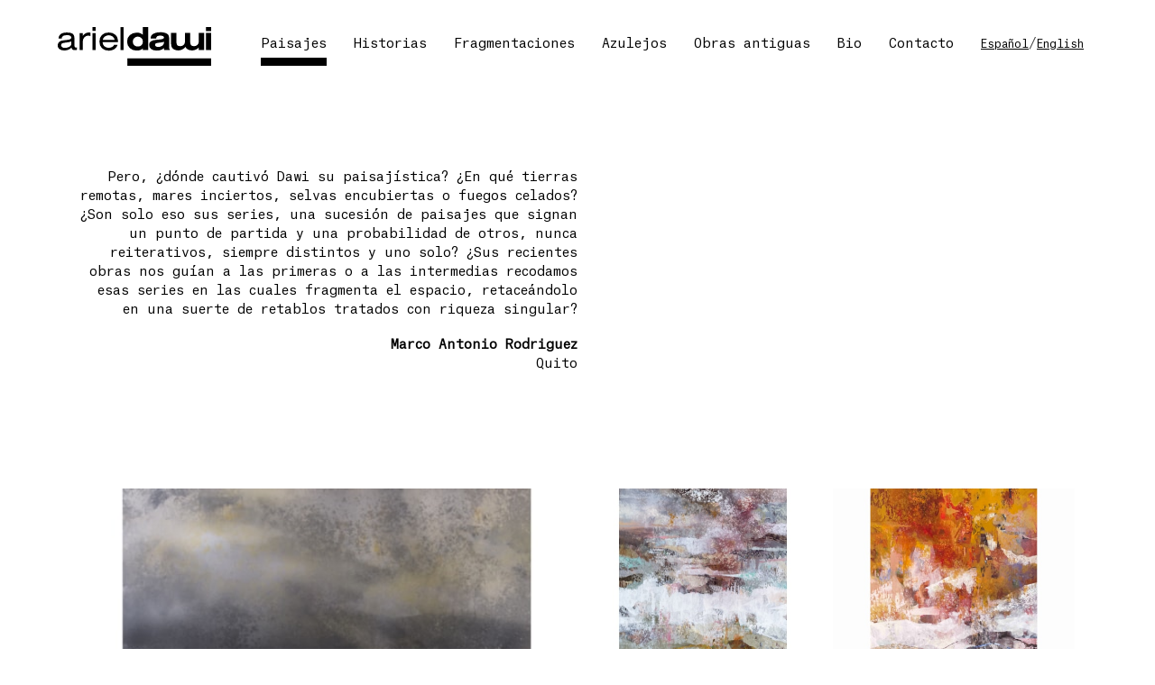

--- FILE ---
content_type: text/html; charset=utf-8
request_url: http://www.arieldawi.com/es-es/Paisajes
body_size: 11943
content:
<!DOCTYPE html>
<html  lang="es-ES">
<head id="Head"><meta content="text/html; charset=UTF-8" http-equiv="Content-Type" /><title>
	Ariel Dawi > Paisajes
</title><meta id="MetaRobots" name="robots" content="INDEX, FOLLOW" /><link href="/DependencyHandler.axd/c14516a7381ba2af566cc0ddb5da7f21/88/css" type="text/css" rel="stylesheet"/><script src="/DependencyHandler.axd/9cb4f42f8be5b6224eb0e4164942d90a/88/js" type="text/javascript"></script><link rel='SHORTCUT ICON' href='/Portals/0/Images/favicon.ico?ver=J0fguZEk8_Y8yyTLpyRCyA%3d%3d' type='image/x-icon' />     
        
			    <!-- Google tag (gtag.js) -->
				<script async src="https://www.googletagmanager.com/gtag/js?id=G-7SCL2K19S6"></script>
				<script>
				window.dataLayer = window.dataLayer || [];
				function gtag(){dataLayer.push(arguments);}
				gtag('js', new Date());

				gtag('config', 'G-7SCL2K19S6');
				</script>	
        
		  <meta name="viewport" content="width=device-width,initial-scale=1" /></head>
<body id="Body">

    <form method="post" action="/es-es/Paisajes" id="Form" enctype="multipart/form-data">
<div class="aspNetHidden">
<input type="hidden" name="__EVENTTARGET" id="__EVENTTARGET" value="" />
<input type="hidden" name="__EVENTARGUMENT" id="__EVENTARGUMENT" value="" />
<input type="hidden" name="__VIEWSTATE" id="__VIEWSTATE" value="ZEhvyZSZAE4pjEe8QUyfzEbi20VdAnNPBZxy/YEdd7n3EhDOXGhMD67q59O6ykTJO6XhouxQk54mgf/9smlJQ9q0/gIrpFOxAmpdSbhvanIt+E9+O6kJya27Cs3u2XrxCIVyyZFOCK1JOX85/uqjWGibXhZYF9zqWETREaHPj2PJ/r8eyqbxEJY8nnEtSTkws+7JFjQri7m28FOtp7OTlxwoF46a5Xu0MOgQUU4GTV1e2ceY6fEZDcR1gk4t7Np25Yl78ArKpjCjKhMezW1W5to3mZ1AMCPrAHdZO3eHalxA9pgK" />
</div>

<script type="text/javascript">
//<![CDATA[
var theForm = document.forms['Form'];
if (!theForm) {
    theForm = document.Form;
}
function __doPostBack(eventTarget, eventArgument) {
    if (!theForm.onsubmit || (theForm.onsubmit() != false)) {
        theForm.__EVENTTARGET.value = eventTarget;
        theForm.__EVENTARGUMENT.value = eventArgument;
        theForm.submit();
    }
}
//]]>
</script>


<script src="/WebResource.axd?d=pynGkmcFUV0g720JXfbV4ITjq_RGs0n2sPzB8x40YLbriYxcfUVZqq8kt5o1&amp;t=638942030819057530" type="text/javascript"></script>


<script type="text/javascript">
//<![CDATA[
var __cultureInfo = {"name":"es-ES","numberFormat":{"CurrencyDecimalDigits":2,"CurrencyDecimalSeparator":",","IsReadOnly":false,"CurrencyGroupSizes":[3],"NumberGroupSizes":[3],"PercentGroupSizes":[3],"CurrencyGroupSeparator":".","CurrencySymbol":"€","NaNSymbol":"NaN","CurrencyNegativePattern":8,"NumberNegativePattern":1,"PercentPositivePattern":0,"PercentNegativePattern":0,"NegativeInfinitySymbol":"-∞","NegativeSign":"-","NumberDecimalDigits":2,"NumberDecimalSeparator":",","NumberGroupSeparator":".","CurrencyPositivePattern":3,"PositiveInfinitySymbol":"∞","PositiveSign":"+","PercentDecimalDigits":2,"PercentDecimalSeparator":",","PercentGroupSeparator":".","PercentSymbol":"%","PerMilleSymbol":"‰","NativeDigits":["0","1","2","3","4","5","6","7","8","9"],"DigitSubstitution":1},"dateTimeFormat":{"AMDesignator":"","Calendar":{"MinSupportedDateTime":"\/Date(-62135575200000)\/","MaxSupportedDateTime":"\/Date(253402300799999)\/","AlgorithmType":1,"CalendarType":1,"Eras":[1],"TwoDigitYearMax":2029,"IsReadOnly":false},"DateSeparator":"/","FirstDayOfWeek":1,"CalendarWeekRule":2,"FullDateTimePattern":"dddd, d\u0027 de \u0027MMMM\u0027 de \u0027yyyy H:mm:ss","LongDatePattern":"dddd, d\u0027 de \u0027MMMM\u0027 de \u0027yyyy","LongTimePattern":"H:mm:ss","MonthDayPattern":"d \u0027de\u0027 MMMM","PMDesignator":"","RFC1123Pattern":"ddd, dd MMM yyyy HH\u0027:\u0027mm\u0027:\u0027ss \u0027GMT\u0027","ShortDatePattern":"dd/MM/yyyy","ShortTimePattern":"H:mm","SortableDateTimePattern":"yyyy\u0027-\u0027MM\u0027-\u0027dd\u0027T\u0027HH\u0027:\u0027mm\u0027:\u0027ss","TimeSeparator":":","UniversalSortableDateTimePattern":"yyyy\u0027-\u0027MM\u0027-\u0027dd HH\u0027:\u0027mm\u0027:\u0027ss\u0027Z\u0027","YearMonthPattern":"MMMM\u0027 de \u0027yyyy","AbbreviatedDayNames":["do.","lu.","ma.","mi.","ju.","vi.","sá."],"ShortestDayNames":["D","L","M","X","J","V","S"],"DayNames":["domingo","lunes","martes","miércoles","jueves","viernes","sábado"],"AbbreviatedMonthNames":["ene.","feb.","mar.","abr.","may.","jun.","jul.","ago.","sep.","oct.","nov.","dic.",""],"MonthNames":["enero","febrero","marzo","abril","mayo","junio","julio","agosto","septiembre","octubre","noviembre","diciembre",""],"IsReadOnly":false,"NativeCalendarName":"calendario gregoriano","AbbreviatedMonthGenitiveNames":["ene.","feb.","mar.","abr.","may.","jun.","jul.","ago.","sep.","oct.","nov.","dic.",""],"MonthGenitiveNames":["enero","febrero","marzo","abril","mayo","junio","julio","agosto","septiembre","octubre","noviembre","diciembre",""]},"eras":[1,"d. C.",null,0]};//]]>
</script>

<script src="/ScriptResource.axd?d=NJmAwtEo3Iqb30ny0JgGVuxupkgf5625BWYvr2M3ZEWzT6rEOCMUP2JYsbU9mRMEoIy7sUeyfknypoGJm4GY2PV48hQ6vceAgsknx7IPNwmHlzHw2z-Tt_D8Mjwy_bWfOJAG4A2&amp;t=32e5dfca" type="text/javascript"></script>
<script src="/ScriptResource.axd?d=dwY9oWetJoJiI2UrboDJP3D_VaqwUGCtBCk-VzLv9NnjdcyH3k6tF6P7mZNSDp0lEbEMpM2oc-SEvW6SmK752S0RfjMkKg5pRZXrqsrvmbPJq03b8hRcMuVdITbZcV2U7AyV0eWg281xiOuj0&amp;t=32e5dfca" type="text/javascript"></script>
<div class="aspNetHidden">

	<input type="hidden" name="__VIEWSTATEGENERATOR" id="__VIEWSTATEGENERATOR" value="CA0B0334" />
	<input type="hidden" name="__VIEWSTATEENCRYPTED" id="__VIEWSTATEENCRYPTED" value="" />
	<input type="hidden" name="__EVENTVALIDATION" id="__EVENTVALIDATION" value="QAeQLIU9KSeA0vQgnYgMP8iohSTP7HkF85aoFhtTjB6IDPJmOwC5kqV3hopBjBE5od4YYU2notZ9B5FdkcrgTZzrONODaDL+wquZkMBOutvcDjTt" />
</div><script src="/DependencyHandler.axd/3cac585974771199ead625475d3d5c27/88/js" type="text/javascript"></script>
<script type="text/javascript">
//<![CDATA[
Sys.WebForms.PageRequestManager._initialize('ScriptManager', 'Form', [], [], [], 90, '');
//]]>
</script>

        
        
        
<!-- Register -->


<!-- Scripts -->
<!-- Facebook Pixel Code -->
<script>
!function(f,b,e,v,n,t,s)
{if(f.fbq)return;n=f.fbq=function(){n.callMethod?
n.callMethod.apply(n,arguments):n.queue.push(arguments)};
if(!f._fbq)f._fbq=n;n.push=n;n.loaded=!0;n.version='2.0';
n.queue=[];t=b.createElement(e);t.async=!0;
t.src=v;s=b.getElementsByTagName(e)[0];
s.parentNode.insertBefore(t,s)}(window, document,'script',
'https://connect.facebook.net/en_US/fbevents.js');
fbq('init', '493373405450875');
fbq('track', 'PageView');
</script>
<noscript><img height="1" width="1" style="display:none" src="https://www.facebook.com/tr?id=493373405450875&ev=PageView&noscript=1"/></noscript>
<!-- End Facebook Pixel Code -->

<!-- Header -->


<header>
  <div class="outer-container">
    <div class="centered-content container">
      <div class="logo">
        <a id="dnn_dnnLOGO_hypLogo" title="Ariel Dawi" aria-label="Ariel Dawi" href="http://www.arieldawi.com/es-es/"><img id="dnn_dnnLOGO_imgLogo" src="/Portals/0/LogoArielDawi.svg?ver=zb4Emj-8sjDaRs5a1V_euw%3d%3d" alt="Ariel Dawi" /></a>
        <a href="#menu" class="movil-menu"></a>
        <script>
          $("header .movil-menu").click(function (event) {
            $(this).toggleClass("expanded");
            $('header .menu').slideToggle();
            event.stopPropagation();
            return false;
          });
        </script>	
      </div>
      <div class="menu">
        <ul class="megamenu" id="megamenu">
  <li class="&#xA;            level0 current node33"><a class="&#xA;              level0 current" href="http://www.arieldawi.com/es-es/Paisajes" target="">Paisajes</a></li>
  <li class="&#xA;            level0 node34"><a class="&#xA;              level0" href="http://www.arieldawi.com/es-es/Historias" target="">Historias</a></li>
  <li class="&#xA;            level0 node35"><a class="&#xA;              level0" href="http://www.arieldawi.com/es-es/Fragmentaciones" target="">Fragmentaciones</a></li>
  <li class="&#xA;            level0 node36"><a class="&#xA;              level0" href="http://www.arieldawi.com/es-es/Azulejos" target="">Azulejos</a></li>
  <li class="&#xA;            level0 node37"><a class="&#xA;              level0" href="http://www.arieldawi.com/es-es/Obras-antiguas" target="">Obras antiguas</a></li>
  <li class="&#xA;            level0 node38"><a class="&#xA;              level0" href="http://www.arieldawi.com/es-es/Bio" target="">Bio</a></li>
  <li class="&#xA;            level0 node39"><a class="&#xA;              level0" href="http://www.arieldawi.com/es-es/Contacto" target="">Contacto</a></li>
</ul>
        <div class="language"><div class="language-object" >

<a href="http://www.arieldawi.com/es-es/Paisajes" class="Language" title="Spanish (Spain)">es</a>/<a href="http://www.arieldawi.com/en-us/Landscapes" class="Language" title="English (United States)">en</a>
</div></div>
      </div>
    </div>
  </div>
  <div id="dnn_HeaderPane" class="header-pane DNNEmptyPane"></div>
</header>

<!-- Containers -->
<div id="dnn_MainImagePane" class="main-image-pane DNNEmptyPane"></div>
<div id="dnn_ContentPane" class="content-pane DNNEmptyPane"></div>
<div id="dnn_TopPane" class="top-pane DNNEmptyPane"></div>
<div class="centered-content">
  <div class="main-containers">
    <div id="dnn_LeftPane" class="left-pane DNNEmptyPane"></div>
    <div id="dnn_CenterPane" class="center-pane"><div class="DnnModule DnnModule-DNN_HTML DnnModule-397"><a name="397"></a><div id="dnn_ctr397_ContentPane" class="clear-padding"><!-- Start_Module_397 --><div id="dnn_ctr397_ModuleContent" class="DNNModuleContent ModDNNHTMLC">
	<div id="dnn_ctr397_HtmlModule_lblContent" class="Normal">
	<div class="bio-intro">
<p>Pero, &iquest;dónde cautivó Dawi su paisajística? &iquest;En qué tierras remotas, mares inciertos, selvas encubiertas o fuegos celados? &iquest;Son solo eso sus series, una sucesión de paisajes que signan un punto de partida y una probabilidad de otros, nunca reiterativos, siempre distintos y uno solo? &iquest;Sus recientes obras nos guían a las primeras o a las intermedias recodamos esas series en las cuales fragmenta el espacio, retaceándolo en una suerte de retablos tratados con riqueza singular?</p>

<p><b>Marco Antonio Rodriguez</b><br />
Quito</p>
</div>
<style type="text/css">.bio-intro{
        padding: 64px 0;
        width:50%;
        text-align: right;
    }
  @media all and (max-width:768px){
    .bio-intro{
      width: 100%;
    }
  }
</style>

</div>

</div><!-- End_Module_397 --></div>
</div><div class="DnnModule DnnModule-2sxc-app DnnModule-394 DnnVersionableControl"><a name="394"></a><div id="dnn_ctr394_ContentPane" class="clear-padding"><!-- Start_Module_394 --><div id="dnn_ctr394_ModuleContent" class="DNNModuleContent Mod2sxcappC">
	<div class='sc-content-block'  data-cb-instance='394' data-cb-id='394'>
<link rel="stylesheet" href="/Portals/0/2sxc/ImageGallery/css/image-gallery.css"   />
<link rel="stylesheet" href="/Portals/0/2sxc/ImageGallery/css/jquery.lightbox.min.css"  />

<section class="image-gallery">

        <div class="image sc-element" >
            
            <a href="/Portals/0/adam/ImageGallery/mEgZgo-aoEOvLkk8tw0hdg/Image/vg.jpg" data-caption="Cuenca XXVI - Acr&#237;lico/tela - 180 x 150 cm - 2021">
                <img src="/Portals/0/adam/ImageGallery/mEgZgo-aoEOvLkk8tw0hdg/Image/vg.jpg?w=500&h=500&mode=crop">
                
                <span class="overlay">
                   <b>Cuenca XXVI</b>
                   <br/> Acr&#237;lico/tela
                   <br/>180 x 150 cm
                   <br/>2021


                   <br/><br/>Click para ampliar
                </span>
            </a>
            
        </div>
        <div class="image sc-element" >
            
            <a href="/Portals/0/adam/ImageGallery/pb8Dt4WWjEmhx-i_kHfFJQ/Image/az.jpg" data-caption="Azuay IX - Acr&#237;lico/tela - 200 x 140 cm  - 2023">
                <img src="/Portals/0/adam/ImageGallery/pb8Dt4WWjEmhx-i_kHfFJQ/Image/az.jpg?w=500&h=500&mode=crop">
                
                <span class="overlay">
                   <b>Azuay IX</b>
                   <br/> Acr&#237;lico/tela
                   <br/>200 x 140 cm 
                   <br/>2023

                      <br/><center>Colección privada</center>

                   <br/><br/>Click para ampliar
                </span>
            </a>
            
        </div>
        <div class="image sc-element" >
            
            <a href="/Portals/0/adam/ImageGallery/i4v1HyBk80uGOjlB6GHvIg/Image/azuayXcuadrada.jpg" data-caption="Azuay X - Acr&#237;lico/tela - 200 x 140 cm  - 2023">
                <img src="/Portals/0/adam/ImageGallery/i4v1HyBk80uGOjlB6GHvIg/Image/azuayXcuadrada.jpg?w=500&h=500&mode=crop">
                
                <span class="overlay">
                   <b>Azuay X</b>
                   <br/> Acr&#237;lico/tela
                   <br/>200 x 140 cm 
                   <br/>2023

                      <br/><center>Colección privada</center>

                   <br/><br/>Click para ampliar
                </span>
            </a>
            
        </div>
        <div class="image sc-element" >
            
            <a href="/Portals/0/adam/ImageGallery/LnB5KZ-bm0SxFvMZIKbDcg/Image/bl.jpg" data-caption=" -  -  - ">
                <img src="/Portals/0/adam/ImageGallery/LnB5KZ-bm0SxFvMZIKbDcg/Image/bl.jpg?w=500&h=500&mode=crop">
                
                <span class="overlay">
                   <b></b>
                   <br/> 
                   <br/>
                   <br/>


                   <br/><br/>Click para ampliar
                </span>
            </a>
            
        </div>
        <div class="image sc-element" >
            
            <a href="/Portals/0/adam/ImageGallery/u68b435JRUeo4IKuz7ZDyg/Image/449226271_10161950584262049_4532200284902958838_n.jpg" data-caption="Laberinto andino II - Acr&#237;lico / tela - 100 x 60 cm  - 2024">
                <img src="/Portals/0/adam/ImageGallery/u68b435JRUeo4IKuz7ZDyg/Image/449226271_10161950584262049_4532200284902958838_n.jpg?w=500&h=500&mode=crop">
                
                <span class="overlay">
                   <b>Laberinto andino II</b>
                   <br/> Acr&#237;lico / tela
                   <br/>100 x 60 cm 
                   <br/>2024


                   <br/><br/>Click para ampliar
                </span>
            </a>
            
        </div>
        <div class="image sc-element" >
            
            <a href="/Portals/0/adam/ImageGallery/Vlzb6fpPiUK6EberbAYzMw/Image/Ph.jpg" data-caption="Mayo en Azuay - Acr&#237;lico/Tela - 200 x 140 cm - 2018">
                <img src="/Portals/0/adam/ImageGallery/Vlzb6fpPiUK6EberbAYzMw/Image/Ph.jpg?w=500&h=500&mode=crop">
                
                <span class="overlay">
                   <b>Mayo en Azuay</b>
                   <br/> Acr&#237;lico/Tela
                   <br/>200 x 140 cm
                   <br/>2018


                   <br/><br/>Click para ampliar
                </span>
            </a>
            
        </div>
        <div class="image sc-element" >
            
            <a href="/Portals/0/adam/ImageGallery/zQAMHFfeJEWtmhc63jaPmA/Image/196397415_10159633961397049_3658973218730531239_n.jpg" data-caption="Colegio Benigno Malo  - Acrilico/tela - 110 x 140 cm  - 2019">
                <img src="/Portals/0/adam/ImageGallery/zQAMHFfeJEWtmhc63jaPmA/Image/196397415_10159633961397049_3658973218730531239_n.jpg?w=500&h=500&mode=crop">
                
                <span class="overlay">
                   <b>Colegio Benigno Malo </b>
                   <br/> Acrilico/tela
                   <br/>110 x 140 cm 
                   <br/>2019

                      <br/><center>Colección privada</center>

                   <br/><br/>Click para ampliar
                </span>
            </a>
            
        </div>
        <div class="image sc-element" >
            
            <a href="/Portals/0/adam/ImageGallery/GwPd_MiSHkaXZcl6vFvmvQ/Image/chaco.jpg" data-caption="Chaco - Acrilico/tela - 100 x 150 cm  - 2020">
                <img src="/Portals/0/adam/ImageGallery/GwPd_MiSHkaXZcl6vFvmvQ/Image/chaco.jpg?w=500&h=500&mode=crop">
                
                <span class="overlay">
                   <b>Chaco</b>
                   <br/> Acrilico/tela
                   <br/>100 x 150 cm 
                   <br/>2020


                   <br/><br/>Click para ampliar
                </span>
            </a>
            
        </div>
        <div class="image sc-element" >
            
            <a href="/Portals/0/adam/ImageGallery/5vf4eyapA0OmoGtHe2ynag/Image/97518090_10158548788097049_5256064682015326208_n.jpg" data-caption="Ayangue  - Acrilico/tela - 110 x 140 cm  - 2018">
                <img src="/Portals/0/adam/ImageGallery/5vf4eyapA0OmoGtHe2ynag/Image/97518090_10158548788097049_5256064682015326208_n.jpg?w=500&h=500&mode=crop">
                
                <span class="overlay">
                   <b>Ayangue </b>
                   <br/> Acrilico/tela
                   <br/>110 x 140 cm 
                   <br/>2018


                   <br/><br/>Click para ampliar
                </span>
            </a>
            
        </div>
        <div class="image sc-element" >
            
            <a href="/Portals/0/adam/ImageGallery/rj3uYI69lEezoS8c4R0NBw/Image/432777832_10161736445587049_925712279575746719_n-1.jpg" data-caption="Azuay XI - Acrilico/tela - 200 x 140 cm  - 2024">
                <img src="/Portals/0/adam/ImageGallery/rj3uYI69lEezoS8c4R0NBw/Image/432777832_10161736445587049_925712279575746719_n-1.jpg?w=500&h=500&mode=crop">
                
                <span class="overlay">
                   <b>Azuay XI</b>
                   <br/> Acrilico/tela
                   <br/>200 x 140 cm 
                   <br/>2024

                      <br/><center>Colección privada</center>

                   <br/><br/>Click para ampliar
                </span>
            </a>
            
        </div>
        <div class="image sc-element" >
            
            <a href="/Portals/0/adam/ImageGallery/vs-M22mLn0aYfZOFEw-Wfg/Image/fr.jpg" data-caption="Celeste andino - Acrilico/tela - 70 x 50 cm  - 2024">
                <img src="/Portals/0/adam/ImageGallery/vs-M22mLn0aYfZOFEw-Wfg/Image/fr.jpg?w=500&h=500&mode=crop">
                
                <span class="overlay">
                   <b>Celeste andino</b>
                   <br/> Acrilico/tela
                   <br/>70 x 50 cm 
                   <br/>2024

                      <br/><center>Colección privada</center>

                   <br/><br/>Click para ampliar
                </span>
            </a>
            
        </div>
        <div class="image sc-element" >
            
            <a href="/Portals/0/adam/ImageGallery/b1jvXSBl5kKGLLce3q_qzw/Image/240916595_10159808274372049_2422855710428794199_n.jpg" data-caption="Cuenca XV - Acrilico/tela - 140 x 200 cm  - 2019">
                <img src="/Portals/0/adam/ImageGallery/b1jvXSBl5kKGLLce3q_qzw/Image/240916595_10159808274372049_2422855710428794199_n.jpg?w=500&h=500&mode=crop">
                
                <span class="overlay">
                   <b>Cuenca XV</b>
                   <br/> Acrilico/tela
                   <br/>140 x 200 cm 
                   <br/>2019

                      <br/><center>Colección privada</center>

                   <br/><br/>Click para ampliar
                </span>
            </a>
            
        </div>
        <div class="image sc-element" >
            
            <a href="/Portals/0/adam/ImageGallery/w5WZZhacI0OS0c6-Xa1Zxw/Image/blan.jpg" data-caption="Azuay XIV - Acr&#237;lico/tela - 200 x 140 cm  - 2025">
                <img src="/Portals/0/adam/ImageGallery/w5WZZhacI0OS0c6-Xa1Zxw/Image/blan.jpg?w=500&h=500&mode=crop">
                
                <span class="overlay">
                   <b>Azuay XIV</b>
                   <br/> Acr&#237;lico/tela
                   <br/>200 x 140 cm 
                   <br/>2025

                      <br/><center>Colección privada</center>

                   <br/><br/>Click para ampliar
                </span>
            </a>
            
        </div>
        <div class="image sc-element" >
            
            <a href="/Portals/0/adam/ImageGallery/X4i5EMEqeUq7QRNPwWSt7Q/Image/bl.jpg" data-caption=" -  -  - ">
                <img src="/Portals/0/adam/ImageGallery/X4i5EMEqeUq7QRNPwWSt7Q/Image/bl.jpg?w=500&h=500&mode=crop">
                
                <span class="overlay">
                   <b></b>
                   <br/> 
                   <br/>
                   <br/>


                   <br/><br/>Click para ampliar
                </span>
            </a>
            
        </div>
        <div class="image sc-element" >
            
            <a href="/Portals/0/adam/ImageGallery/2_X0n4Hdl0GTtjvRdgnL8w/Image/454962773_10162093619347049_7793991508567597540_n.jpg" data-caption="Quito - Acrilico/tela  - 200 x 140 cm  - 2015">
                <img src="/Portals/0/adam/ImageGallery/2_X0n4Hdl0GTtjvRdgnL8w/Image/454962773_10162093619347049_7793991508567597540_n.jpg?w=500&h=500&mode=crop">
                
                <span class="overlay">
                   <b>Quito</b>
                   <br/> Acrilico/tela 
                   <br/>200 x 140 cm 
                   <br/>2015

                      <br/><center>Colección privada</center>

                   <br/><br/>Click para ampliar
                </span>
            </a>
            
        </div>
        <div class="image sc-element" >
            
            <a href="/Portals/0/adam/ImageGallery/0YCLoshzD0qgqnXkuM6CXQ/Image/79304929_10158002558067049_1861771488483344384_n.jpg" data-caption="Azuay III - Acrilico/tela  - 80 x 60 cm  - 2017">
                <img src="/Portals/0/adam/ImageGallery/0YCLoshzD0qgqnXkuM6CXQ/Image/79304929_10158002558067049_1861771488483344384_n.jpg?w=500&h=500&mode=crop">
                
                <span class="overlay">
                   <b>Azuay III</b>
                   <br/> Acrilico/tela 
                   <br/>80 x 60 cm 
                   <br/>2017

                      <br/><center>Colección privada</center>

                   <br/><br/>Click para ampliar
                </span>
            </a>
            
        </div>
        <div class="image sc-element" >
            
            <a href="/Portals/0/adam/ImageGallery/-b4e5-z0bEOY1N09hJ5DIA/Image/bl.jpg" data-caption=" -  -  - ">
                <img src="/Portals/0/adam/ImageGallery/-b4e5-z0bEOY1N09hJ5DIA/Image/bl.jpg?w=500&h=500&mode=crop">
                
                <span class="overlay">
                   <b></b>
                   <br/> 
                   <br/>
                   <br/>


                   <br/><br/>Click para ampliar
                </span>
            </a>
            
        </div>
        <div class="image sc-element" >
            
            <a href="/Portals/0/adam/ImageGallery/18ZH74hiSU-pr3ZAJJ8o4A/Image/andes.jpg" data-caption="Azuay XII - Acr&#237;lico/tela - 200 x 140 cm  - 2024">
                <img src="/Portals/0/adam/ImageGallery/18ZH74hiSU-pr3ZAJJ8o4A/Image/andes.jpg?w=500&h=500&mode=crop">
                
                <span class="overlay">
                   <b>Azuay XII</b>
                   <br/> Acr&#237;lico/tela
                   <br/>200 x 140 cm 
                   <br/>2024


                   <br/><br/>Click para ampliar
                </span>
            </a>
            
        </div>
        <div class="image sc-element" >
            
            <a href="/Portals/0/adam/ImageGallery/pS_SetLFukqOlbORAbaWbA/Image/158930028_10159417653217049_7562346280333778621_n.jpg" data-caption="Molleturo - Acrilico/tela  - 80 x 100 cm  - 2018">
                <img src="/Portals/0/adam/ImageGallery/pS_SetLFukqOlbORAbaWbA/Image/158930028_10159417653217049_7562346280333778621_n.jpg?w=500&h=500&mode=crop">
                
                <span class="overlay">
                   <b>Molleturo</b>
                   <br/> Acrilico/tela 
                   <br/>80 x 100 cm 
                   <br/>2018

                      <br/><center>Colección privada</center>

                   <br/><br/>Click para ampliar
                </span>
            </a>
            
        </div>
        <div class="image sc-element" >
            
            <a href="/Portals/0/adam/ImageGallery/jxKqrPLxc0SFVi3-DcQVvg/Image/IMG_9786.jpeg" data-caption="La quema - Acr&#237;lico/tela - 110 x 140 cm - 2024">
                <img src="/Portals/0/adam/ImageGallery/jxKqrPLxc0SFVi3-DcQVvg/Image/IMG_9786.jpeg?w=500&h=500&mode=crop">
                
                <span class="overlay">
                   <b>La quema</b>
                   <br/> Acr&#237;lico/tela
                   <br/>110 x 140 cm
                   <br/>2024


                   <br/><br/>Click para ampliar
                </span>
            </a>
            
        </div>
        <div class="image sc-element" >
            
            <a href="/Portals/0/adam/ImageGallery/zRrbwQobc0OnoIBgDLuICA/Image/517554067_10163739201882049_2248422581232410254_n.jpg" data-caption="Azuay XV - Acr&#237;lico/tela - 200 x 140 cm  - 2025">
                <img src="/Portals/0/adam/ImageGallery/zRrbwQobc0OnoIBgDLuICA/Image/517554067_10163739201882049_2248422581232410254_n.jpg?w=500&h=500&mode=crop">
                
                <span class="overlay">
                   <b>Azuay XV</b>
                   <br/> Acr&#237;lico/tela
                   <br/>200 x 140 cm 
                   <br/>2025


                   <br/><br/>Click para ampliar
                </span>
            </a>
            
        </div>
        <div class="image sc-element" >
            
            <a href="/Portals/0/adam/ImageGallery/wke_5xgUfEmXK-6GYyvk5A/Image/salinasbajajpg.jpg" data-caption="Salinas-Ecuador - Acr&#237;lico/tela - 110 x 160 cm  - 2023">
                <img src="/Portals/0/adam/ImageGallery/wke_5xgUfEmXK-6GYyvk5A/Image/salinasbajajpg.jpg?w=500&h=500&mode=crop">
                
                <span class="overlay">
                   <b>Salinas-Ecuador</b>
                   <br/> Acr&#237;lico/tela
                   <br/>110 x 160 cm 
                   <br/>2023

                      <br/><center>Colección privada</center>

                   <br/><br/>Click para ampliar
                </span>
            </a>
            
        </div>
        <div class="image sc-element" >
            
            <a href="/Portals/0/adam/ImageGallery/VsO3eQxP1kuSdSllT2ADnw/Image/bl.jpg" data-caption=" -  -  - ">
                <img src="/Portals/0/adam/ImageGallery/VsO3eQxP1kuSdSllT2ADnw/Image/bl.jpg?w=500&h=500&mode=crop">
                
                <span class="overlay">
                   <b></b>
                   <br/> 
                   <br/>
                   <br/>


                   <br/><br/>Click para ampliar
                </span>
            </a>
            
        </div>
        <div class="image sc-element" >
            
            <a href="/Portals/0/adam/ImageGallery/AGoUj1Dc1USvgXDraKzRqQ/Image/bl.jpg" data-caption=" -  -  - ">
                <img src="/Portals/0/adam/ImageGallery/AGoUj1Dc1USvgXDraKzRqQ/Image/bl.jpg?w=500&h=500&mode=crop">
                
                <span class="overlay">
                   <b></b>
                   <br/> 
                   <br/>
                   <br/>


                   <br/><br/>Click para ampliar
                </span>
            </a>
            
        </div>
        <div class="image sc-element" >
            
            <a href="/Portals/0/adam/ImageGallery/qUiIunlw7ESp9ZEa8wnFzw/Image/centro.jpg" data-caption="Centro Hist&#243;rico - Acr&#237;lico/tela - 110 x 140 cm - 2023">
                <img src="/Portals/0/adam/ImageGallery/qUiIunlw7ESp9ZEa8wnFzw/Image/centro.jpg?w=500&h=500&mode=crop">
                
                <span class="overlay">
                   <b>Centro Hist&#243;rico</b>
                   <br/> Acr&#237;lico/tela
                   <br/>110 x 140 cm
                   <br/>2023

                      <br/><center>Colección privada</center>

                   <br/><br/>Click para ampliar
                </span>
            </a>
            
        </div>
        <div class="image sc-element" >
            
            <a href="/Portals/0/adam/ImageGallery/Pev6RL3VkEm9eJdRkiyEGA/Image/turquesa en andino.jpg" data-caption="Turquesa en andino - Acr&#237;lico/tela - 80 x 60 cm  - 2025">
                <img src="/Portals/0/adam/ImageGallery/Pev6RL3VkEm9eJdRkiyEGA/Image/turquesa en andino.jpg?w=500&h=500&mode=crop">
                
                <span class="overlay">
                   <b>Turquesa en andino</b>
                   <br/> Acr&#237;lico/tela
                   <br/>80 x 60 cm 
                   <br/>2025


                   <br/><br/>Click para ampliar
                </span>
            </a>
            
        </div>
        <div class="image sc-element" >
            
            <a href="/Portals/0/adam/ImageGallery/Z58ErIlEJE6247fLvsMR1w/Image/azuay XIII.jpg" data-caption="Azuay XIII - Acr&#237;lico/tela - 200 x 140 cm  - 2025">
                <img src="/Portals/0/adam/ImageGallery/Z58ErIlEJE6247fLvsMR1w/Image/azuay XIII.jpg?w=500&h=500&mode=crop">
                
                <span class="overlay">
                   <b>Azuay XIII</b>
                   <br/> Acr&#237;lico/tela
                   <br/>200 x 140 cm 
                   <br/>2025


                   <br/><br/>Click para ampliar
                </span>
            </a>
            
        </div>
        <div class="image sc-element" >
            
            <a href="/Portals/0/adam/ImageGallery/tKpPL6lvNU6RDCME5JZFzw/Image/ori.jpg" data-caption="Orillas VI - Acrilico/tela - 110 x 140 cm  - 2018">
                <img src="/Portals/0/adam/ImageGallery/tKpPL6lvNU6RDCME5JZFzw/Image/ori.jpg?w=500&h=500&mode=crop">
                
                <span class="overlay">
                   <b>Orillas VI</b>
                   <br/> Acrilico/tela
                   <br/>110 x 140 cm 
                   <br/>2018


                   <br/><br/>Click para ampliar
                </span>
            </a>
            
        </div>
        <div class="image sc-element" >
            
            <a href="/Portals/0/adam/ImageGallery/AicXSNkVdkiDmSk_sZdtQw/Image/239616500_10159796374672049_5829546920142344448_n.jpg" data-caption="Cuenca XXV - Acrilico/tela   - 200 x 140 cm  - 2021">
                <img src="/Portals/0/adam/ImageGallery/AicXSNkVdkiDmSk_sZdtQw/Image/239616500_10159796374672049_5829546920142344448_n.jpg?w=500&h=500&mode=crop">
                
                <span class="overlay">
                   <b>Cuenca XXV</b>
                   <br/> Acrilico/tela  
                   <br/>200 x 140 cm 
                   <br/>2021

                      <br/><center>Colección privada</center>

                   <br/><br/>Click para ampliar
                </span>
            </a>
            
        </div>
        <div class="image sc-element" >
            
            <a href="/Portals/0/adam/ImageGallery/cIH-uP1fH0ylRxYszXh4CQ/Image/516080658_10163673467732049_1482722606759641280_n.jpg" data-caption="La isla  - Acr&#237;lico/tela - 70 x 160 cm  - 2025">
                <img src="/Portals/0/adam/ImageGallery/cIH-uP1fH0ylRxYszXh4CQ/Image/516080658_10163673467732049_1482722606759641280_n.jpg?w=500&h=500&mode=crop">
                
                <span class="overlay">
                   <b>La isla </b>
                   <br/> Acr&#237;lico/tela
                   <br/>70 x 160 cm 
                   <br/>2025


                   <br/><br/>Click para ampliar
                </span>
            </a>
            
        </div>
        <div class="image sc-element" >
            
            <a href="/Portals/0/adam/ImageGallery/6DOfO9IJ_kmWNRAYs1Sl-g/Image/536283092_10164003158182049_475423205807143889_n.jpg" data-caption="Alturas VI - Acr&#237;lico/tela - 70 x 50 cm  - 2025">
                <img src="/Portals/0/adam/ImageGallery/6DOfO9IJ_kmWNRAYs1Sl-g/Image/536283092_10164003158182049_475423205807143889_n.jpg?w=500&h=500&mode=crop">
                
                <span class="overlay">
                   <b>Alturas VI</b>
                   <br/> Acr&#237;lico/tela
                   <br/>70 x 50 cm 
                   <br/>2025


                   <br/><br/>Click para ampliar
                </span>
            </a>
            
        </div>
        <div class="image sc-element" >
            
            <a href="/Portals/0/adam/ImageGallery/Qsl5RIBQk0ekFGcuDY91oQ/Image/GG.jpg" data-caption="Cuenca XXX (vista desde la UDA) - Acrilico/tela - 200 x 140 cm  - 2024">
                <img src="/Portals/0/adam/ImageGallery/Qsl5RIBQk0ekFGcuDY91oQ/Image/GG.jpg?w=500&h=500&mode=crop">
                
                <span class="overlay">
                   <b>Cuenca XXX (vista desde la UDA)</b>
                   <br/> Acrilico/tela
                   <br/>200 x 140 cm 
                   <br/>2024

                      <br/><center>Colección privada</center>

                   <br/><br/>Click para ampliar
                </span>
            </a>
            
        </div>
        <div class="image sc-element" >
            
            <a href="/Portals/0/adam/ImageGallery/Xn9fbLCqA0WGk9IcncsCHQ/Image/bajaguaya.jpg" data-caption="guayas II - Acr&#237;lico/tela - 80 x 100 cm  - 2023">
                <img src="/Portals/0/adam/ImageGallery/Xn9fbLCqA0WGk9IcncsCHQ/Image/bajaguaya.jpg?w=500&h=500&mode=crop">
                
                <span class="overlay">
                   <b>guayas II</b>
                   <br/> Acr&#237;lico/tela
                   <br/>80 x 100 cm 
                   <br/>2023


                   <br/><br/>Click para ampliar
                </span>
            </a>
            
        </div>
        <div class="image sc-element" >
            
            <a href="/Portals/0/adam/ImageGallery/DLRl0OxFw0irCky5lx3osw/Image/yun.jpg" data-caption="Yunguillas - Acr&#237;lico/ tela  - 60 x 40 cm  - 2023">
                <img src="/Portals/0/adam/ImageGallery/DLRl0OxFw0irCky5lx3osw/Image/yun.jpg?w=500&h=500&mode=crop">
                
                <span class="overlay">
                   <b>Yunguillas</b>
                   <br/> Acr&#237;lico/ tela 
                   <br/>60 x 40 cm 
                   <br/>2023


                   <br/><br/>Click para ampliar
                </span>
            </a>
            
        </div>
        <div class="image sc-element" >
            
            <a href="/Portals/0/adam/ImageGallery/P8N4p0x8UEi3fJutBr_NiA/Image/verde en azuayA10 x 140cm 2020.jpg" data-caption="Verde en Azuay - Acr&#237;lico/tela - 110 x 140 cm  - 2020">
                <img src="/Portals/0/adam/ImageGallery/P8N4p0x8UEi3fJutBr_NiA/Image/verde en azuayA10 x 140cm 2020.jpg?w=500&h=500&mode=crop">
                
                <span class="overlay">
                   <b>Verde en Azuay</b>
                   <br/> Acr&#237;lico/tela
                   <br/>110 x 140 cm 
                   <br/>2020


                   <br/><br/>Click para ampliar
                </span>
            </a>
            
        </div>
        <div class="image sc-element" >
            
            <a href="/Portals/0/adam/ImageGallery/bHFejAq3Lk20yqa2FULk7A/Image/ins2.jpg" data-caption="Celeste andino II - Acr&#237;lico/tela - 70 x 50 cm  - 2024">
                <img src="/Portals/0/adam/ImageGallery/bHFejAq3Lk20yqa2FULk7A/Image/ins2.jpg?w=500&h=500&mode=crop">
                
                <span class="overlay">
                   <b>Celeste andino II</b>
                   <br/> Acr&#237;lico/tela
                   <br/>70 x 50 cm 
                   <br/>2024


                   <br/><br/>Click para ampliar
                </span>
            </a>
            
        </div>
        <div class="image sc-element" >
            
            <a href="/Portals/0/adam/ImageGallery/GafVAG260E6IiF3VqqLbgg/Image/586591754_10164392153372049_5482519386869540000_n.jpg" data-caption="Cuenca XXXII  - Acr&#237;lico/tela  - 120 x 60 cm  - 2025">
                <img src="/Portals/0/adam/ImageGallery/GafVAG260E6IiF3VqqLbgg/Image/586591754_10164392153372049_5482519386869540000_n.jpg?w=500&h=500&mode=crop">
                
                <span class="overlay">
                   <b>Cuenca XXXII </b>
                   <br/> Acr&#237;lico/tela 
                   <br/>120 x 60 cm 
                   <br/>2025


                   <br/><br/>Click para ampliar
                </span>
            </a>
            
        </div>
        <div class="image sc-element" >
            
            <a href="/Portals/0/adam/ImageGallery/e8KRrTactUCJyi1_15tQDA/Image/488044472_10163211357007049_7758016387780609298_n.jpg" data-caption="Azuay en oro  - Acr&#237;lico/ tela  - 70 x50 cm  - 2025">
                <img src="/Portals/0/adam/ImageGallery/e8KRrTactUCJyi1_15tQDA/Image/488044472_10163211357007049_7758016387780609298_n.jpg?w=500&h=500&mode=crop">
                
                <span class="overlay">
                   <b>Azuay en oro </b>
                   <br/> Acr&#237;lico/ tela 
                   <br/>70 x50 cm 
                   <br/>2025


                   <br/><br/>Click para ampliar
                </span>
            </a>
            
        </div>
        <div class="image sc-element" >
            
            <a href="/Portals/0/adam/ImageGallery/RQvnabBdWkeL2cRIzKvy5w/Image/urbano.jpg" data-caption="Urbano andino - Acr&#237;lico/tela - 78 x 59 cm  - 2024">
                <img src="/Portals/0/adam/ImageGallery/RQvnabBdWkeL2cRIzKvy5w/Image/urbano.jpg?w=500&h=500&mode=crop">
                
                <span class="overlay">
                   <b>Urbano andino</b>
                   <br/> Acr&#237;lico/tela
                   <br/>78 x 59 cm 
                   <br/>2024


                   <br/><br/>Click para ampliar
                </span>
            </a>
            
        </div>
        <div class="image sc-element" >
            
            <a href="/Portals/0/adam/ImageGallery/wCyQVA_o_U-Pl1roEfzFBA/Image/514530389_10163618300812049_6383997920910562590_n.jpg" data-caption="Oro en andino II - Acr&#237;lico/tela - 100 x 80 cm - 2025">
                <img src="/Portals/0/adam/ImageGallery/wCyQVA_o_U-Pl1roEfzFBA/Image/514530389_10163618300812049_6383997920910562590_n.jpg?w=500&h=500&mode=crop">
                
                <span class="overlay">
                   <b>Oro en andino II</b>
                   <br/> Acr&#237;lico/tela
                   <br/>100 x 80 cm
                   <br/>2025


                   <br/><br/>Click para ampliar
                </span>
            </a>
            
        </div>

</section>

    <script>
        $(function () {
            $('.image-gallery .image a').lightbox();
        });
    </script>
<script src="/Portals/0/2sxc/ImageGallery/js/jquery.lightbox.min.js" ></script>

</div>
</div><!-- End_Module_394 --></div>
</div></div>
    <div id="dnn_RightPane" class="right-pane DNNEmptyPane"></div>
  </div>
</div>
<div id="dnn_BottomPane" class="bottom-pane DNNEmptyPane"></div>

<!-- Header -->
<footer>
  <div class="centered-content">
    <div id="dnn_FooterPane" class="footer-pane">
    <div class="DnnModule DnnModule-DNN_HTML DnnModule-390"><a name="390"></a><div id="dnn_ctr390_ContentPane" class="clear-padding"><!-- Start_Module_390 --><div id="dnn_ctr390_ModuleContent" class="DNNModuleContent ModDNNHTMLC">
	<div id="dnn_ctr390_HtmlModule_lblContent" class="Normal">
	<div class="footer-container">
    <div class="footer-information">
        <p><img src="/portals/0/FooterLogo.svg" style="width:200px" /></p>

        <p>Benigno Malo 4-103 y Calle Larga, Cuenca-Ecuador<br />
            Tel: (593-7) 2822-935 &bull; Móvil: (+593) 994524619</p>

        <p>arieldawi@hotmail.com</p>

        <div class="social">
            <a href="https://www.facebook.com/ariel.dawi" target="_blank"><i class="fa fa-facebook" aria-hidden="true"></i></a> 
            <a href="https://www.instagram.com/arieldawi/" target="_blank"><i class="fa fa-instagram" aria-hidden="true"></i></a> 
            <a href="https://twitter.com/search?q=ariel%20dawi&amp;src=typd" target="_blank"><i class="fa fa-twitter" aria-hidden="true"></i></a> 
            <a href="https://api.whatsapp.com/send?phone=593994524619" target="_blank"><i class="fa fa-whatsapp" aria-hidden="true"></i></a> 
            <a href="#" onclick="ToggleMap(event);" target="_blank"><i class="fa fa-map-marker" aria-hidden="true"></i></a>
        </div>

        <div id="MapPanel">
            <p style="text-align: center;"><iframe allowfullscreen="" frameborder="0" height="480"
                    src="https://www.google.com/maps/embed?pb=!1m18!1m12!1m3!1d3984.7050292907993!2d-79.00779998540986!3d-2.901066740336901!2m3!1f0!2f0!3f0!3m2!1i1024!2i768!4f13.1!3m3!1m2!1s0x91cd1812f91ffebb%3A0x664acdc3e422d208!2sariel+dawi!5e0!3m2!1ses-419!2sec!4v1506810021666"
                    style="border:0" width="100%"></iframe></p>
        </div>
    </div>
</div>
<style type="text/css">
    #MapPanel {
        display: none;
        padding: 24px 0;
    }

    .footer-container {
        display: flex;
        justify-content: right;
    }

    .footer-container .footer-information {
        padding: 96px 0;
        width: 50%
    }

    .footer-container .footer-information .social a {
        color: #000;
        font-size: 32px;
        margin-right: 20px;
    }

    @media all and (max-width:768px) {
        .footer-container .footer-information {
            width: 100%;
            font-size: 12px;
        }
    }
</style>
<script>
    function ToggleMap(e) {
        e.preventDefault();
        e.stopPropagation();

        $("#MapPanel").slideToggle();

        return false;
    }
</script>
</div>

</div><!-- End_Module_390 --></div>
</div></div>
  </div>
</footer>

<div class="copyright">
  <div class="copyright-information">
    <div><span id="dnn_Copyright1_lblCopyright" class="SkinObject">Ariel Dawi 2026 Todos los derechos reservados</span>
</div>
    <div>Powered by <a href="http://www.neu.com.ec" target="_blank">NEU Digital Media</a></div>
    <div>Design by <a href="http://www.heloudesign.com" target="_blank">Heloudesign</a></div>
    <div style="margin-top:24px;"><a id="dnn_dnnLogin_loginLink" title="Iniciar" class="SkinObject" rel="nofollow" onclick="return dnnModal.show(&#39;http://www.arieldawi.com/es-es/Login?returnurl=/es-es/Paisajes&amp;popUp=true&#39;,/*showReturn*/true,300,650,true,&#39;&#39;)" href="http://www.arieldawi.com/es-es/Login?returnurl=%2fes-es%2fPaisajes">Iniciar</a>
</div>
  </div>
</div>

<!-- Includes -->
<!--CDF(Css|/Portals/_default/skins/arieldawi/Fonts/FontAwesome/css/font-awesome.min.css|DnnPageHeaderProvider|100)-->
<!--CDF(Css|/Portals/_default/skins/arieldawi/Fonts/AtlasTypeWriter/stylesheet.css|DnnPageHeaderProvider|100)-->
<!--CDF(Css|/Portals/_default/skins/arieldawi/Fonts/Swiss/stylesheet.css|DnnPageHeaderProvider|100)-->

<!--CDF(Javascript|/Portals/_default/skins/arieldawi/JS/jquery.scripts.js|DnnBodyProvider|100)-->
<script src="/js/dnn.js"></script>
        <input name="ScrollTop" type="hidden" id="ScrollTop" />
        <input name="__dnnVariable" type="hidden" id="__dnnVariable" autocomplete="off" value="`{`__scdoff`:`1`,`sf_siteRoot`:`/es-es/`,`sf_tabId`:`33`}" />
        <input name="__RequestVerificationToken" type="hidden" value="yjIzcWU_P8U3xwf9zVMhGYnc5hjrXWXReCzrf33Mtpx2AnOtxviiQLjXDBx2iY5VV7k5Zw2" />
    </form>
    <!--CDF(Javascript|/js/dnncore.js|DnnBodyProvider|100)--><!--CDF(Javascript|/js/dnn.modalpopup.js|DnnBodyProvider|50)--><!--CDF(Css|/Resources/Shared/stylesheets/dnndefault/7.0.0/default.css|DnnPageHeaderProvider|5)--><!--CDF(Css|/Portals/_default/skins/arieldawi/skin.css|DnnPageHeaderProvider|15)--><!--CDF(Css|/Portals/_default/containers/arieldawi/container.css|DnnPageHeaderProvider|25)--><!--CDF(Css|/Portals/_default/containers/arieldawi/container.css|DnnPageHeaderProvider|25)--><!--CDF(Css|/Portals/_default/containers/arieldawi/container.css|DnnPageHeaderProvider|25)--><!--CDF(Javascript|/js/dnn.js|DnnBodyProvider|12)--><!--CDF(Javascript|/js/dnn.servicesframework.js|DnnBodyProvider|100)--><!--CDF(Css|/Portals/_default/skins/arieldawi/Menus/MainMenu/MainMenu.css|DnnPageHeaderProvider|100)--><!--CDF(Javascript|/Portals/_default/skins/arieldawi/Menus/MainMenu/MainMenu.js|DnnBodyProvider|100)--><!--CDF(Javascript|/Resources/libraries/jQuery/03_05_01/jquery.js|DnnPageHeaderProvider|5)--><!--CDF(Javascript|/Resources/libraries/jQuery-Migrate/03_04_00/jquery-migrate.js|DnnPageHeaderProvider|6)--><!--CDF(Javascript|/Resources/libraries/jQuery-UI/01_13_02/jquery-ui.min.js|DnnPageHeaderProvider|10)-->
    
</body>
</html>


--- FILE ---
content_type: text/css
request_url: http://www.arieldawi.com/Portals/0/2sxc/ImageGallery/css/image-gallery.css
body_size: 686
content:
.image-gallery {
  display: grid;
  grid-template-columns: repeat(4, 25%);
  flex-flow: row wrap;
}
@media all and (max-width: 768px) {
  .image-gallery {
    grid-template-columns: repeat(2, 50%);
  }
}
.image-gallery .image {
  padding: 5px;
}
.image-gallery .image > a {
  display: block;
  font-family: 'Atlas Typewriter';
  position: relative;
}
.image-gallery .image > a img {
  width: 100%;
}
.image-gallery .image > a .private {
  position: absolute;
  bottom: 10px;
  right: 10px;
  background-color: rgba(0, 0, 0, 0.7);
  color: #FFF;
  font-size: 12px;
  padding: 3px 5px;
}
.image-gallery .image > a .overlay {
  position: absolute;
  top: 0;
  left: 0;
  background-color: rgba(0, 0, 0, 0.5);
  width: 100%;
  height: 100%;
  display: flex;
  color: white;
  justify-content: center;
  align-items: center;
  opacity: 0;
  -webkit-transition: all 0.25s ease-in-out;
  -moz-transition: all 0.25s ease-in-out;
  -o-transition: all 0.25s ease-in-out;
  -ms-transition: all 0.25s ease-in-out;
  transition: all 0.25s ease-in-out;
  flex-flow: column;
  text-align: center;
  padding: 20px;
  box-sizing: border-box;
}
@media all and (max-width: 640px) {
  .image-gallery .image > a .overlay {
    font-size: 12px;
    line-height: 10px;
  }
}
.image-gallery .image > a:hover .overlay {
  opacity: 1;
  -webkit-transition: all 0.25s ease-in-out;
  -moz-transition: all 0.25s ease-in-out;
  -o-transition: all 0.25s ease-in-out;
  -ms-transition: all 0.25s ease-in-out;
  transition: all 0.25s ease-in-out;
}
.image-gallery .image:nth-child(10n+1) {
  grid-column: span 2;
  grid-row: span 2;
}
.image-gallery .image:nth-child(10n+8) {
  grid-column: span 2;
  grid-row: span 2;
}


--- FILE ---
content_type: image/svg+xml
request_url: http://www.arieldawi.com/portals/0/FooterLogo.svg
body_size: 4466
content:
<?xml version="1.0" encoding="utf-8"?>
<!-- Generator: Adobe Illustrator 26.5.0, SVG Export Plug-In . SVG Version: 6.00 Build 0)  -->
<svg version="1.1" id="Capa_1" xmlns="http://www.w3.org/2000/svg" xmlns:xlink="http://www.w3.org/1999/xlink" x="0px" y="0px"
	 viewBox="0 0 283 50.4" style="enable-background:new 0 0 283 50.4;" xml:space="preserve">
<style type="text/css">
	.st0{enable-background:new    ;}
</style>
<g id="Grupo_22" transform="translate(-40 -3966.974)">
	<g id="Grupo_5" transform="translate(40 3969.871)">
		<path id="Trazado_24" d="M28.3,14.1V0h9.6v41.3h-9.6v-2.8c-1.3,1.3-2.9,2.3-4.6,2.9c-2,0.7-4.1,1-6.3,0.9c-5.2,0-9.4-1.5-12.6-4.5
			C-1.6,31.4-1.6,21,4.8,14.6c0,0,0.1-0.1,0.1-0.1c3.2-3,7.5-4.5,12.7-4.5c2.1,0,4.2,0.3,6.2,1C25.5,11.7,27.1,12.7,28.3,14.1z
			 M28.3,26.2c0.1-2.4-0.8-4.7-2.5-6.4c-3.8-3.2-9.3-3.2-13.2,0c-3.3,3.7-3.3,9.2,0,12.8c1.8,1.6,4.2,2.5,6.6,2.4
			c2.4,0.1,4.8-0.8,6.6-2.4C27.6,31,28.5,28.6,28.3,26.2z"/>
		<path id="Trazado_25" d="M75.8,36.3c0,0.9,0.1,1.9,0.3,2.8c0.2,0.6,0.6,1.1,1.1,1.5v0.7H66.7l-0.5-3.4c-1.6,1.5-3.5,2.7-5.6,3.4
			c-2.3,0.8-4.8,1.1-7.2,1.1c-4.2,0-7.6-0.9-10-2.8c-2.4-1.7-3.8-4.5-3.7-7.5c-0.2-2.6,1.1-5.1,3.3-6.5c2.2-1.4,6-2.4,11.3-2.8
			c0.7-0.1,1.7-0.1,3-0.2c6.1-0.4,9.2-1.6,9.2-3.6c0-1.2-0.7-2.2-1.8-2.6c-1.7-0.7-3.5-1-5.3-0.9c-1.8-0.1-3.7,0.3-5.2,1.2
			c-1.2,0.9-1.8,2.4-1.7,3.9l-10,0v-0.1c-0.1-3.4,1.6-6.6,4.5-8.3c3-1.9,7.3-2.9,13-2.9c2.5,0,5,0.2,7.4,0.8
			c1.9,0.5,3.8,1.3,5.4,2.4c1.1,0.8,1.9,1.9,2.3,3.2c0.5,1.9,0.8,3.8,0.7,5.8L75.8,36.3z M66.5,26.4c-1.2,0.7-3.5,1.1-6.8,1.5
			C59.2,28,58.9,28,58.7,28c-3.6,0.4-5.9,0.8-6.8,1.4c-0.9,0.5-1.5,1.5-1.4,2.5c0,1.1,0.5,2.2,1.4,2.9c1.1,0.8,2.4,1.1,3.8,1.1
			c2.8,0.1,5.6-0.7,7.9-2.3c1.9-1.4,3.1-3.6,3-6c0-0.3,0-0.5,0-0.7C66.6,26.7,66.5,26.6,66.5,26.4L66.5,26.4z"/>
		<path id="Trazado_26" d="M129.3,36.7c-1.6,1.7-3.5,3.1-5.6,4.1c-2,0.9-4.2,1.4-6.5,1.4c-2.7,0.1-5.3-0.5-7.7-1.7
			c-2-1-3.6-2.7-4.5-4.7c-1.5,2-3.4,3.6-5.6,4.8c-2.2,1.1-4.6,1.7-7.1,1.7c-2.3,0-4.7-0.4-6.8-1.3c-1.8-0.8-3.4-2-4.5-3.7
			c-0.7-1.1-1.2-2.2-1.4-3.5c-0.3-2.1-0.5-4.2-0.4-6.2v-17h9.6v14.9c0,3.4,0.5,5.8,1.5,7.1c1,1.3,2.7,1.9,5.2,1.9
			c2.4,0.1,4.8-0.7,6.5-2.3c1.7-1.7,2.5-4,2.4-6.4V10.5h9.3v14.9c0,3.4,0.5,5.8,1.5,7.1c1,1.3,2.7,1.9,5.2,1.9
			c2.4,0.1,4.8-0.7,6.5-2.3c1.7-1.7,2.5-4,2.4-6.4V10.5h9.5v30.8h-9.5L129.3,36.7z"/>
		<path id="Trazado_27" d="M151.6,7.4h-9.5V0h9.5V7.4z M142.1,41.3V10.5h9.5v30.8H142.1z"/>
	</g>
	<g class="st0">
		<path d="M198.2,3989l7.9-16.6h4l7.6,16.6H213l-1.5-3.5h-7.3l-1.5,3.5H198.2z M205.6,3982.1h4.4l-2.2-5.1L205.6,3982.1z"/>
		<path d="M218.7,3989v-16.6h10.2c2.2,0,3.8,0.4,4.9,1.1c1,0.7,1.6,1.9,1.6,3.4c0,1-0.2,1.8-0.7,2.6c-0.5,0.7-1.2,1.3-2,1.6
			c0.7,0.3,1.2,0.7,1.5,1.1s0.5,1.3,0.5,2.4c0,0.1,0,0.3,0,0.5c0.1,2.1,0.4,3.4,0.9,3.9h-4.7c-0.1-0.2-0.2-0.4-0.3-0.6
			c-0.1-0.2-0.1-0.4-0.1-0.7v-1.1c0-1.5-0.2-2.5-0.6-3c-0.4-0.5-1.2-0.7-2.3-0.7h-0.1h-4.7v6.1H218.7z M222.8,3979.5h4.7
			c1.2,0,2.1-0.2,2.6-0.5c0.5-0.3,0.8-0.8,0.8-1.5c0-0.7-0.2-1.1-0.7-1.4s-1.4-0.4-2.9-0.4h-4.5V3979.5z"/>
		<path d="M246.2,3975.7v13.3h-4.1v-13.3h-5.7v-3.4h15.5v3.4H246.2z"/>
	</g>
	<g class="st0">
		<path d="M214.8,4010.5c-0.8,0.8-1.7,1.3-2.7,1.7c-1,0.4-2.2,0.6-3.4,0.6c-1.3,0-2.5-0.2-3.6-0.5c-1.1-0.4-2.1-0.9-3-1.5
			c-1-0.8-1.8-1.8-2.3-2.9c-0.5-1.1-0.8-2.4-0.8-3.8c0-2.7,0.9-4.8,2.7-6.4s4.2-2.4,7.3-2.4c2.6,0,4.7,0.6,6.4,1.7s2.7,2.6,2.9,4.5
			h-4.5c-0.4-0.9-1-1.6-1.8-2.1c-0.8-0.5-1.8-0.7-3-0.7c-1.7,0-3,0.5-3.9,1.4c-1,1-1.4,2.3-1.4,3.9c0,1.6,0.5,2.9,1.4,3.9
			c1,0.9,2.3,1.4,3.9,1.4c1.1,0,2.1-0.2,3-0.7c0.9-0.5,1.5-1.2,1.9-2H210v-3.3h8.2v9h-3.1L214.8,4010.5z"/>
		<path d="M219.2,4012.4l7.9-16.6h4l7.6,16.6H234l-1.5-3.5h-7.3l-1.5,3.5H219.2z M226.6,4005.5h4.4l-2.2-5.1L226.6,4005.5z"/>
		<path d="M239.7,4012.4v-16.6h4.2v13.1h8.5v3.5H239.7z"/>
		<path d="M254.9,4012.4v-16.6h4.2v13.1h8.5v3.5H254.9z"/>
		<path d="M270.2,4012.4v-16.6h14.7v3.4h-10.6v2.8h9.4v3.4h-9.4v3.6h10.6v3.5H270.2z"/>
		<path d="M287.6,4012.4v-16.6h10.2c2.2,0,3.8,0.4,4.9,1.1c1,0.7,1.6,1.9,1.6,3.4c0,1-0.2,1.8-0.7,2.6c-0.5,0.7-1.2,1.3-2,1.6
			c0.7,0.3,1.2,0.7,1.5,1.1s0.5,1.3,0.5,2.4c0,0.1,0,0.3,0,0.5c0.1,2.1,0.4,3.4,0.9,3.9h-4.7c-0.1-0.2-0.2-0.4-0.3-0.6
			c-0.1-0.2-0.1-0.4-0.1-0.7v-1.1c0-1.5-0.2-2.5-0.6-3c-0.4-0.5-1.2-0.7-2.3-0.7h-0.1h-4.7v6.1H287.6z M291.8,4002.8h4.7
			c1.2,0,2.1-0.2,2.6-0.5c0.5-0.3,0.8-0.8,0.8-1.5c0-0.7-0.2-1.1-0.7-1.4s-1.4-0.4-2.9-0.4h-4.5V4002.8z"/>
		<path d="M311.1,4012.4v-7.1l-7.3-9.5h5.3l4.1,5.9l4.1-5.9h5.3l-7.4,9.5v7.1H311.1z"/>
	</g>
</g>
</svg>


--- FILE ---
content_type: image/svg+xml
request_url: http://www.arieldawi.com/Portals/0/LogoArielDawi.svg?ver=zb4Emj-8sjDaRs5a1V_euw%3d%3d
body_size: 4854
content:
<svg xmlns="http://www.w3.org/2000/svg" width="243.541" height="61.505" viewBox="0 0 243.541 61.505">
  <g id="Grupo_93" data-name="Grupo 93" transform="translate(-163 -65.495)">
    <g id="Grupo_1" data-name="Grupo 1" transform="translate(131.963 48.482)">
      <path id="Trazado_1" data-name="Trazado 1" d="M52.786,50.524a11.589,11.589,0,0,1-4.718,3.6,16.662,16.662,0,0,1-6.611,1.241q-4.963,0-7.692-2.138a7.8,7.8,0,0,1-1.757-9.694,8.3,8.3,0,0,1,2.912-2.814,9.114,9.114,0,0,1,2.765-.983q1.807-.393,5.886-.835.713-.074,2.065-.222,6.906-.663,6.906-3.514a3.339,3.339,0,0,0-1.646-3.109,11.054,11.054,0,0,0-5.358-.971q-4.2,0-6.132,1.254a4.894,4.894,0,0,0-2.126,4.03l-5.063.025a8.909,8.909,0,0,1,3.5-7.139q3.256-2.4,9.474-2.4,6.758,0,9.548,2.027t2.789,6.943V46.69a6.456,6.456,0,0,0,.529,3.121,2.024,2.024,0,0,0,1.88.86,6.408,6.408,0,0,0,.651-.037q.356-.037.749-.11v3.932q-.959.123-1.917.184t-1.843.062a4.847,4.847,0,0,1-3.281-1A5.225,5.225,0,0,1,52.786,50.524Zm-.148-9.658a10.993,10.993,0,0,1-2.961,1.045,47.284,47.284,0,0,1-5.2.823q-5.259.591-6.685,1.5a3.113,3.113,0,0,0-1.425,2.826A3.554,3.554,0,0,0,37.93,50.13a7.4,7.4,0,0,0,4.338,1.106,13.773,13.773,0,0,0,7.421-1.843q2.95-1.843,2.949-4.5Z" transform="translate(0 -1.225)"/>
      <path id="Trazado_2" data-name="Trazado 2" d="M70.809,54.7V27.767h4.842v4.547a12.99,12.99,0,0,1,4.373-4.056,11.239,11.239,0,0,1,5.53-1.4,5.728,5.728,0,0,1,1.228.11,3.877,3.877,0,0,1,.959.356v5.136a14.128,14.128,0,0,0-1.831-.43,10.522,10.522,0,0,0-1.659-.135,7.868,7.868,0,0,0-6.082,2.74A9.874,9.874,0,0,0,75.7,41.5V54.7Z" transform="translate(-4.949 -1.225)"/>
      <path id="Trazado_3" data-name="Trazado 3" d="M99.028,23.045H94.162v-5.9h4.865ZM94.162,53.493V26.558h4.865V53.493Z" transform="translate(-7.855 -0.017)"/>
      <path id="Trazado_4" data-name="Trazado 4" d="M111.7,42.217v.2a8.025,8.025,0,0,0,2.691,6.255,10.021,10.021,0,0,0,6.968,2.42,10.917,10.917,0,0,0,5.456-1.277,6.65,6.65,0,0,0,3.1-3.515h5.7a12.758,12.758,0,0,1-5.2,6.894,16.1,16.1,0,0,1-9.056,2.469q-6.735,0-10.764-3.92t-4.03-10.481q0-6.56,4.03-10.48t10.764-3.92q6.879,0,10.789,3.833t3.907,10.567v.959Zm.147-3.465h18.973a8.232,8.232,0,0,0-3.085-5.393,11.362,11.362,0,0,0-12.742,0A8.4,8.4,0,0,0,111.851,38.752Z" transform="translate(-9.399 -1.225)"/>
      <path id="Trazado_5" data-name="Trazado 5" d="M144.827,53.493V17.146h4.865V53.493Z" transform="translate(-14.16 -0.017)"/>
      <path id="Trazado_6" data-name="Trazado 6" d="M181.8,29.4V17.013h8.4V53.36h-8.4V50.854a10.866,10.866,0,0,1-4.092,2.58,16.458,16.458,0,0,1-5.517.835,15.625,15.625,0,0,1-11.071-3.956,13.345,13.345,0,0,1-4.263-10.248A13.265,13.265,0,0,1,161.13,29.8q4.275-3.92,11.205-3.92a15.689,15.689,0,0,1,5.456.873A10.221,10.221,0,0,1,181.8,29.4Zm0,10.714a7.437,7.437,0,0,0-2.164-5.59,9.058,9.058,0,0,0-11.587-.012,7.515,7.515,0,0,0-2.15,5.653,7.461,7.461,0,0,0,2.162,5.627,7.994,7.994,0,0,0,5.8,2.089,7.882,7.882,0,0,0,5.775-2.126A7.551,7.551,0,0,0,181.8,40.114Z" transform="translate(-15.656)"/>
      <path id="Trazado_7" data-name="Trazado 7" d="M228.549,50.16a7.828,7.828,0,0,0,.3,2.445,2.545,2.545,0,0,0,.983,1.314v.615h-9.265l-.418-2.973a14.048,14.048,0,0,1-4.94,2.973,19.324,19.324,0,0,1-6.364.959q-5.6,0-8.823-2.433a7.823,7.823,0,0,1-3.219-6.586,6.427,6.427,0,0,1,2.9-5.763q2.9-1.9,9.953-2.494.934-.074,2.6-.172,8.11-.565,8.109-3.145a2.456,2.456,0,0,0-1.56-2.311,11.119,11.119,0,0,0-4.682-.762A7.8,7.8,0,0,0,209.5,32.92a4.1,4.1,0,0,0-1.523,3.429l-8.774.024v-.1a8.145,8.145,0,0,1,3.957-7.311q3.956-2.519,11.452-2.519a26.471,26.471,0,0,1,6.524.725,13.476,13.476,0,0,1,4.756,2.15,5.976,5.976,0,0,1,2.051,2.79,16.121,16.121,0,0,1,.6,5.1Zm-8.208-8.7a17.9,17.9,0,0,1-6.02,1.3c-.361.05-.631.082-.812.1q-4.743.491-6,1.2a2.37,2.37,0,0,0-1.254,2.212A3.009,3.009,0,0,0,207.5,48.8a5.309,5.309,0,0,0,3.305.946,11.114,11.114,0,0,0,6.942-2.04,6.38,6.38,0,0,0,2.667-5.308c0-.263,0-.459-.012-.59A1.359,1.359,0,0,0,220.341,41.46Z" transform="translate(-20.627 -1.174)"/>
      <path id="Trazado_8" data-name="Trazado 8" d="M280.579,50.589a15.491,15.491,0,0,1-4.89,3.588,13.577,13.577,0,0,1-5.677,1.2,14.175,14.175,0,0,1-6.746-1.5,8.384,8.384,0,0,1-3.944-4.154,13.964,13.964,0,0,1-4.939,4.19,13.727,13.727,0,0,1-6.267,1.462,14.826,14.826,0,0,1-6-1.13,8.993,8.993,0,0,1-3.981-3.219,8.75,8.75,0,0,1-1.228-3.059,29.287,29.287,0,0,1-.369-5.492V27.537h8.405V40.685q0,4.545,1.314,6.242t4.559,1.7a7.9,7.9,0,0,0,5.763-2.052,7.522,7.522,0,0,0,2.1-5.64V27.537h8.159V40.685q0,4.545,1.315,6.242t4.558,1.7a7.894,7.894,0,0,0,5.763-2.052,7.521,7.521,0,0,0,2.1-5.64V27.537h8.4V54.668h-8.4Z" transform="translate(-25.572 -1.31)"/>
      <path id="Trazado_9" data-name="Trazado 9" d="M308,23.525h-8.355V17.013H308ZM299.648,53.36V26.229H308V53.36Z" transform="translate(-33.425)"/>
    </g>
    <path id="Trazado_41" data-name="Trazado 41" d="M133,6H0V-6H133Z" transform="translate(273.5 121)"/>
  </g>
</svg>
